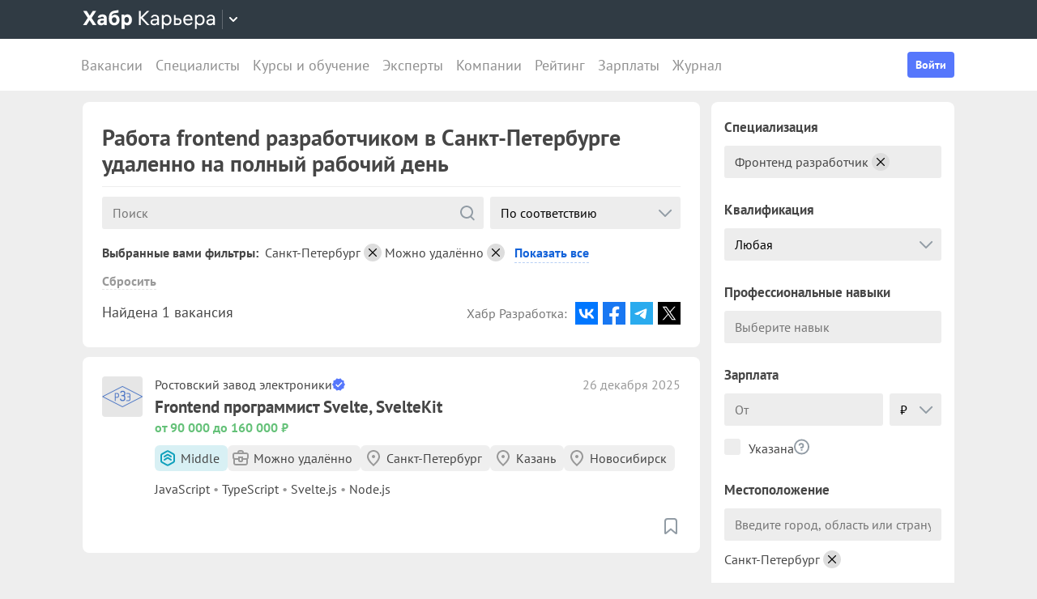

--- FILE ---
content_type: text/html; charset=utf-8
request_url: https://career.habr.com/vacancies/frontend_razrabotchik/sankt-peterburg-175314/remote/full_time
body_size: 20481
content:
<!DOCTYPE html><html lang="ru"><head><meta charset="UTF-8" /><meta content="width=device-width, initial-scale=1" name="viewport" /><title>Frontend разработчик, вакансии и работа frontend разработчиком в Санкт-Петербурге удаленно на полный рабочий день — Хабр Карьера</title>
<meta name="description" content="Поиск работы frontend разработчиком в Санкт-Петербурге удаленно с полной занятостью. На сегодня найдена 1 открытая вакансия frontend разработчика." />
<meta property="og:title" content="Frontend разработчик, вакансии и работа frontend разработчиком в Санкт-Петербурге удаленно на полный рабочий день — Хабр Карьера" />
<meta property="og:description" content="Поиск работы frontend разработчиком в Санкт-Петербурге удаленно с полной занятостью. На сегодня найдена 1 открытая вакансия frontend разработчика." />
<meta property="og:image" content="https://career.habr.com/images/career_share.png" />
<meta name="twitter:title" content="Frontend разработчик, вакансии и работа frontend разработчиком в Санкт-Петербурге удаленно на полный рабочий день — Хабр Карьера" />
<meta name="twitter:description" content="Поиск работы frontend разработчиком в Санкт-Петербурге удаленно с полной занятостью. На сегодня найдена 1 открытая вакансия frontend разработчика." />
<meta name="twitter:image" content="https://career.habr.com/images/career_share.png" />
<meta name="twitter:site" content="@habr_career" />
<meta name="twitter:creator" content="@habr_career" />
<meta name="twitter:card" content="summary" /><script>window.yaContextCb = window.yaContextCb || []</script><script src="https://yandex.ru/ads/system/context.js">async</script><link href="https://career.habr.com/assets/packs/js/_runtime-3bf255708f6a3daaa0f3.js" rel="prefetch" /><link href="https://career.habr.com/assets/packs/js/_vendors~active_admin~adfox_banner~application~company_context_menu~connect_tg_to_account~hh_import_p~2f880aa5-6e784a7afd301f1fc54a.chunk.js" rel="prefetch" /><link href="https://career.habr.com/assets/packs/js/_vendors~active_admin~application~company_context_menu~connect_tg_to_account~hh_import_profile~landin~75a3d38a-da7801b3a1465ba91bec.chunk.js" rel="prefetch" /><link href="https://career.habr.com/assets/packs/js/_application-17bd2ff4303e3891cc4a.chunk.js" rel="prefetch" /><link href="https://career.habr.com/assets/packs/js/_pages/vacancies/vacancy_list-e6d241502795b77bffb3.chunk.js" rel="prefetch" /><style>@font-face { font-family: 'PT Sans'; src: local('PT Sans Italic'), local('PTSans-Italic'), url('/images/fonts/pt-sans/ptsans-italic-webfont.woff2') format('woff2'), url('/images/fonts/pt-sans/ptsans-italic-webfont.woff') format('woff'); unicode-range: U+20-7E,U+A7,U+A9,U+AB,U+B1,U+B7,U+BB,U+2C6,U+401,U+410-44F,U+451,U+2013,U+2014,U+2018-201F,U+2022,U+2032,U+20AC,U+20B4,U+20B8,U+20BD,U+2116,U+2190-2193,U+2248,U+2260; font-weight: normal; font-style: italic; font-display: swap; } @font-face { font-family: 'PT Sans'; src: local('PT Sans'), local('PTSans-Regular'), url('/images/fonts/pt-sans/ptsans-regular-webfont.woff2') format('woff2'), url('/images/fonts/pt-sans/ptsans-regular-webfont.woff') format('woff'); unicode-range: U+20-7E,U+A7,U+A9,U+AB,U+B1,U+B7,U+BB,U+2C6,U+401,U+410-44F,U+451,U+2013,U+2014,U+2018-201F,U+2022,U+2032,U+20AC,U+20B4,U+20B8,U+20BD,U+2116,U+2190-2193,U+2248,U+2260; font-weight: normal; font-style: normal; font-display: swap; } @font-face { font-family: 'PT Sans'; src: local('PT Sans Bold'), local('PTSans-Bold'), url('/images/fonts/pt-sans/ptsans-bold-webfont.woff2') format('woff2'), url('/images/fonts/pt-sans/ptsans-bold-webfont.woff') format('woff'); unicode-range: U+20-7E,U+A7,U+A9,U+AB,U+B1,U+B7,U+BB,U+2C6,U+401,U+410-44F,U+451,U+2013,U+2014,U+2018-201F,U+2022,U+2032,U+20AC,U+20B4,U+20B8,U+20BD,U+2116,U+2190-2193,U+2248,U+2260; font-weight: bold; font-style: normal; font-display: swap; } @font-face { font-family: 'icomoon'; src: url('/images/fonts/icomoon/icomoon.woff') format('woff'), url('/images/fonts/icomoon/icomoon.svg?#icomoon') format('svg'); font-weight: normal; font-style: normal; }</style><link rel="stylesheet" media="screen" href="https://career.habr.com/assets/packs/css/vendors~active_admin~application~company_context_menu~connect_tg_to_account~hh_import_profile~landin~75a3d38a-cc70b02a.chunk.css" />
<link rel="stylesheet" media="screen" href="https://career.habr.com/assets/packs/css/application-f74666ff.chunk.css" />
<link rel="stylesheet" media="screen" href="https://career.habr.com/assets/packs/css/pages/vacancies/vacancy_list-8ed7cdea.chunk.css" /><meta name="csrf-param" content="authenticity_token" />
<meta name="csrf-token" content="YRmSIstTgpATgw4H7kZWRN9+h4wYV3f6DSSOMTTwAOOxBNR7lRAWQ+2iq2/IPQAWkfgxm01gaNOVPISV32lICQ==" /><meta content="https://effect.habr.com/a" name="effect_url" /><meta content="https://stats.habr.com" name="habr_stats_url" /><meta content="telephone=no" name="format-detection" /><script async="" src="https://www.googletagmanager.com/gtag/js?id=G-8ZVM81B7DF"></script><script>window.dataLayer = window.dataLayer || [];

function gtag() {
  dataLayer.push(arguments);
}

gtag('js', new Date());

const options = {
  link_attribution: true,
  optimize_id: 'GTM-WTJMJ2H',
};

if (false) {
  options.userId = 'false';
}

gtag('config', 'G-8ZVM81B7DF', options);

gtag('set', 'user_properties', {
  user_type: 'guest',
});

function removeUtms() {
  if (history.replaceState) {
    var location = window.location;
    var url = location.toString();
    var strippedUrl = getStrippedUrl(url);
    if (strippedUrl === url) {
      return;
    }
    history.replaceState(null, null, strippedUrl);
  }
}

function getStrippedUrl(url) {
  if (url.indexOf('utm_') > url.indexOf('?')) {
    url = url.replace(/([\?\&]utm_(reader|source|medium|campaign|content|term)=[^&#]+)/ig, '');
  }
  if (url.indexOf('&') !== -1 && url.indexOf('?') === -1) {
    url = url.replace('&', '?');
  }
  return url;
}

gtag('event', 'page_view', {
  event_callback: window.removeUtms,
});</script><script>(function(f,b){if(!b.__SV){var e,g,i,h;window.mixpanel=b;b._i=[];b.init=function(e,f,c){function g(a,d){var b=d.split(".");2==b.length&&(a=a[b[0]],d=b[1]);a[d]=function(){a.push([d].concat(Array.prototype.slice.call(arguments,0)))}}var a=b;"undefined"!==typeof c?a=b[c]=[]:c="mixpanel";a.people=a.people||[];a.toString=function(a){var d="mixpanel";"mixpanel"!==c&&(d+="."+c);a||(d+=" (stub)");return d};a.people.toString=function(){return a.toString(1)+".people (stub)"};i="disable time_event track track_pageview track_links track_forms track_with_groups add_group set_group remove_group register register_once alias unregister identify name_tag set_config reset opt_in_tracking opt_out_tracking has_opted_in_tracking has_opted_out_tracking clear_opt_in_out_tracking start_batch_senders people.set people.set_once people.unset people.increment people.append people.union people.track_charge people.clear_charges people.delete_user people.remove".split(" ");
for(h=0;h<i.length;h++)g(a,i[h]);var j="set set_once union unset remove delete".split(" ");a.get_group=function(){function b(c){d[c]=function(){call2_args=arguments;call2=[c].concat(Array.prototype.slice.call(call2_args,0));a.push([e,call2])}}for(var d={},e=["get_group"].concat(Array.prototype.slice.call(arguments,0)),c=0;c<j.length;c++)b(j[c]);return d};b._i.push([e,f,c])};b.__SV=1.2;e=f.createElement("script");e.type="text/javascript";e.async=!0;e.src="undefined"!==typeof MIXPANEL_CUSTOM_LIB_URL?MIXPANEL_CUSTOM_LIB_URL:"file:"===f.location.protocol&&"//cdn.mxpnl.com/libs/mixpanel-2-latest.min.js".match(/^\/\//)?"https://cdn.mxpnl.com/libs/mixpanel-2-latest.min.js":"//cdn.mxpnl.com/libs/mixpanel-2-latest.min.js";g=f.getElementsByTagName("script")[0];g.parentNode.insertBefore(e,g)}})(document,window.mixpanel||[]);

const mixpanelSettings = {
  userId: '',
  options: {
    track_pageview: false,
    persistance: 'localStorage',
    ignore_dnt: true
  }
};
mixpanel.init('e2d341d0f1fa432ebeafb8f954b334b2', mixpanelSettings.options);

if (mixpanelSettings.userId) {
  mixpanel.identify(mixpanelSettings.userId);
}</script><meta content="4480533c5a4f5ebe" name="yandex-verification" /><link href="https://career.habr.com/vacancies/frontend_razrabotchik/sankt-peterburg-175314/remote/full_time" rel="canonical" /><link href="https://career.habr.com/images/career_share.png" rel="image_src" /><link href="/images/favicons/apple-touch-icon-76.png" rel="apple-touch-icon" sizes="76x76" type="image/png" /><link href="/images/favicons/apple-touch-icon-120.png" rel="apple-touch-icon" sizes="120x120" type="image/png" /><link href="/images/favicons/apple-touch-icon-152.png" rel="apple-touch-icon" sizes="152x152" type="image/png" /><link href="/images/favicons/apple-touch-icon-180.png" rel="apple-touch-icon" sizes="180x180" type="image/png" /><link href="/images/favicons/favicon-16.png" rel="icon" sizes="16x16" type="image/png" /><link href="/images/favicons/favicon-32.png" rel="icon" sizes="32x32" type="image/png" /><link href="/images/favicons/mask-icon.png" rel="icon" type="image/png" /><script>window.app = {};window.app.isUserLoggedIn = false;</script></head><body class="seo_landings_show_page" data-responsive=""><div class="page-container"><header class="page-container__header"><div class="tm-panel" data-featured="false"><div class="page-width"><div class="tm-panel__container"><button aria-label="Открыть меню проектов Хабра" class="tm-panel__burger mq-mobile-only" data-overlay-trigger="burger-overlay"><span class="tm-panel__burger-stripes"></span></button><div class="tm-panel__logo-wrapper" data-tm-dropdown-boundary=""><a class="tm-panel__logo" title="Хабр Карьера" rel="nofollow" href="https://career.habr.com/"><svg xmlns="http://www.w3.org/2000/svg" width="164" height="24" viewBox="0 0 164 24" fill="none" id="logo">
  <path d="M16.875 19L11.075 10.225L16.825 1.4H12.6L8.75 7.4L4.94999 1.4H0.574994L6.32499 10.15L0.524994 19H4.79999L8.64999 12.975L12.525 19H16.875Z" fill="white"></path>
  <path d="M24.2607 5.775C20.8857 5.775 18.9607 7.625 18.6107 9.85H22.0107C22.2107 9.175 22.8607 8.6 24.1107 8.6C25.3357 8.6 26.2357 9.225 26.2357 10.425V11.025H23.4107C20.1107 11.025 18.1107 12.55 18.1107 15.2C18.1107 17.8 20.1107 19.3 22.6107 19.3C24.2857 19.3 25.6357 18.65 26.4357 17.6V19H29.8107V10.55C29.8107 7.4 27.5857 5.775 24.2607 5.775ZM23.6107 16.475C22.4857 16.475 21.7607 15.925 21.7607 15.025C21.7607 14.1 22.5607 13.55 23.6857 13.55H26.2357V14.125C26.2357 15.625 25.0107 16.475 23.6107 16.475Z" fill="white"></path>
  <path d="M39.925 6.3C38.125 6.3 36.65 6.95 35.7 8.275C35.95 5.85 36.925 4.65 39.375 4.275L44.3 3.55V0.375L39.025 1.25C33.925 2.1 32.35 5.5 32.35 11.175C32.35 16.275 34.825 19.3 39.2 19.3C43.125 19.3 45.55 16.3 45.55 12.7C45.55 8.825 43.3 6.3 39.925 6.3ZM39.025 16.25C37.125 16.25 36.075 14.725 36.075 12.675C36.075 10.7 37.175 9.275 39.05 9.275C40.875 9.275 41.9 10.75 41.9 12.7C41.9 14.65 40.9 16.25 39.025 16.25Z" fill="white"></path>
  <path d="M55.2855 5.775C53.3855 5.775 52.1605 6.6 51.5105 7.575V6.075H48.0105V23.775H51.6605V17.75C52.3105 18.65 53.5355 19.3 55.1855 19.3C58.3605 19.3 60.8855 16.8 60.8855 12.55C60.8855 8.225 58.3605 5.775 55.2855 5.775ZM54.4105 16.15C52.7105 16.15 51.5855 14.775 51.5855 12.6V12.5C51.5855 10.325 52.7105 8.925 54.4105 8.925C56.1105 8.925 57.2105 10.35 57.2105 12.55C57.2105 14.75 56.1105 16.15 54.4105 16.15Z" fill="white"></path>
  <path d="M82.5357 19L74.0357 9.825L82.3857 1.4H79.5107L71.6857 9.25V1.4H69.4607V19H71.6857V10.6L79.5857 19H82.5357Z" fill="white"></path>
  <path d="M89.266 6.125C86.391 6.125 84.641 7.75 84.241 9.7H86.316C86.666 8.775 87.566 8.025 89.216 8.025C90.841 8.025 92.066 8.9 92.066 10.65V11.5H88.716C85.641 11.5 83.766 12.975 83.766 15.4C83.766 17.8 85.666 19.275 88.116 19.275C89.716 19.275 91.216 18.675 92.166 17.5V19H94.191V10.65C94.191 7.825 92.216 6.125 89.266 6.125ZM88.391 17.4C86.991 17.4 85.941 16.7 85.941 15.375C85.941 14.025 87.116 13.325 88.841 13.325H92.066V14.25C92.066 16.175 90.391 17.4 88.391 17.4Z" fill="white"></path>
  <path d="M104.022 6.125C101.847 6.125 100.522 7.125 99.8973 8.2V6.4H97.8223V23.775H99.9723V17.45C100.572 18.375 101.922 19.275 103.947 19.275C106.847 19.275 109.697 17.15 109.697 12.7C109.697 8.275 106.872 6.125 104.022 6.125ZM103.747 17.325C101.422 17.325 99.8973 15.55 99.8973 12.75V12.65C99.8973 9.85 101.422 8.075 103.747 8.075C105.997 8.075 107.497 9.95 107.497 12.7C107.497 15.45 105.997 17.325 103.747 17.325Z" fill="white"></path>
  <path d="M117.665 10.475H114.84V6.4H112.69V19H117.64C120.34 19 122.09 17.15 122.09 14.7C122.09 12.25 120.34 10.475 117.665 10.475ZM117.39 17.1H114.84V12.375H117.39C119.04 12.375 119.94 13.35 119.94 14.7C119.94 16.05 119.04 17.1 117.39 17.1Z" fill="white"></path>
  <path d="M135.646 13.35V12.25C135.646 8.5 133.496 6.125 130.146 6.125C126.696 6.125 124.221 8.625 124.221 12.7C124.221 16.75 126.671 19.275 130.321 19.275C133.596 19.275 135.171 17.225 135.496 15.75H133.321C133.096 16.4 132.096 17.35 130.346 17.35C128.021 17.35 126.471 15.65 126.471 13.4V13.35H135.646ZM130.096 8.05C132.121 8.05 133.371 9.35 133.471 11.525H126.496C126.671 9.45 127.996 8.05 130.096 8.05Z" fill="white"></path>
  <path d="M144.843 6.125C142.668 6.125 141.343 7.125 140.718 8.2V6.4H138.643V23.775H140.793V17.45C141.393 18.375 142.743 19.275 144.768 19.275C147.668 19.275 150.518 17.15 150.518 12.7C150.518 8.275 147.693 6.125 144.843 6.125ZM144.568 17.325C142.243 17.325 140.718 15.55 140.718 12.75V12.65C140.718 9.85 142.243 8.075 144.568 8.075C146.818 8.075 148.318 9.95 148.318 12.7C148.318 15.45 146.818 17.325 144.568 17.325Z" fill="white"></path>
  <path d="M158.236 6.125C155.361 6.125 153.611 7.75 153.211 9.7H155.286C155.636 8.775 156.536 8.025 158.186 8.025C159.811 8.025 161.036 8.9 161.036 10.65V11.5H157.686C154.611 11.5 152.736 12.975 152.736 15.4C152.736 17.8 154.636 19.275 157.086 19.275C158.686 19.275 160.186 18.675 161.136 17.5V19H163.161V10.65C163.161 7.825 161.186 6.125 158.236 6.125ZM157.361 17.4C155.961 17.4 154.911 16.7 154.911 15.375C154.911 14.025 156.086 13.325 157.811 13.325H161.036V14.25C161.036 16.175 159.361 17.4 157.361 17.4Z" fill="white"></path>
</svg>
</a><button class="tm-panel__projects-dropdown mq-not-mobile" data-tm-dropdown-control=""><svg xmlns="http://www.w3.org/2000/svg" width="10" height="6" viewBox="0 0 10 6" fill="none">
  <path fill-rule="evenodd" clip-rule="evenodd" d="M5.70711 5.70711C5.31658 6.09763 4.68342 6.09763 4.29289 5.70711L0.292892 1.70711C-0.097632 1.31658 -0.0976319 0.683417 0.292892 0.292893C0.683417 -0.0976308 1.31658 -0.0976308 1.70711 0.292893L5 3.58579L8.29289 0.292894C8.68342 -0.0976301 9.31658 -0.0976301 9.70711 0.292894C10.0976 0.683418 10.0976 1.31658 9.70711 1.70711L5.70711 5.70711Z"></path>
</svg>
</button><div class="tm-panel__dropdown hidden" data-tm-dropdown=""><div class="tm-panel__dropdown-heading">Все сервисы Хабра</div><a class="tm-panel__service" rel="nofollow" href="https://habr.com/?utm_source=habr_career&amp;utm_medium=habr_top_panel"><div class="tm-panel__service-title"><svg xmlns="http://www.w3.org/2000/svg" width="52" height="22" viewBox="0 0 52 22" fill="none">
  <path d="M13.86 17.0001L8.514 9.23405L13.816 1.51205H11.528L7.26 7.76005L2.97 1.51205H0.659997L5.984 9.19005L0.615997 17.0001H2.926L7.194 10.6861L11.528 17.0001H13.86Z" fill="#333333"></path>
  <path d="M20.181 5.67005C17.651 5.67005 16.111 7.10005 15.759 8.81605H17.585C17.893 8.00205 18.685 7.34205 20.137 7.34205C21.567 7.34205 22.645 8.11205 22.645 9.65205V10.4001H19.697C16.991 10.4001 15.341 11.6981 15.341 13.8321C15.341 15.9441 17.013 17.2421 19.169 17.2421C20.577 17.2421 21.897 16.7141 22.733 15.6801V17.0001H24.515V9.65205C24.515 7.16605 22.777 5.67005 20.181 5.67005ZM19.411 15.5921C18.179 15.5921 17.255 14.9761 17.255 13.8101C17.255 12.6221 18.289 12.0061 19.807 12.0061H22.645V12.8201C22.645 14.5141 21.171 15.5921 19.411 15.5921Z" fill="#333333"></path>
  <path d="M32.9685 5.91205C31.2965 5.91205 29.9545 6.55005 29.1185 7.78205C29.3825 5.27405 30.3945 3.88805 32.9025 3.42605L36.9505 2.67805V0.852051L32.5065 1.75405C28.7665 2.52405 27.2045 4.96605 27.2045 10.5101C27.2045 14.8001 29.4045 17.2421 32.7925 17.2421C36.0265 17.2421 38.0505 14.7121 38.0505 11.5441C38.0505 7.91405 35.8285 5.91205 32.9685 5.91205ZM32.7045 15.5261C30.6145 15.5261 29.2065 13.9641 29.2065 11.4561C29.2065 8.97005 30.7685 7.60605 32.7265 7.60605C34.7725 7.60605 36.1145 9.23405 36.1145 11.5441C36.1145 13.8541 34.7945 15.5261 32.7045 15.5261Z" fill="#333333"></path>
  <path d="M46.1431 5.67005C44.2291 5.67005 43.0631 6.55005 42.5131 7.49605V5.91205H40.6871V21.2021H42.5791V15.6361C43.1071 16.4501 44.2951 17.2421 46.0771 17.2421C48.6291 17.2421 51.1371 15.3721 51.1371 11.4561C51.1371 7.56205 48.6511 5.67005 46.1431 5.67005ZM45.9011 15.5261C43.8551 15.5261 42.5131 13.9641 42.5131 11.5001V11.4121C42.5131 8.94805 43.8551 7.38605 45.9011 7.38605C47.8811 7.38605 49.2011 9.03605 49.2011 11.4561C49.2011 13.8761 47.8811 15.5261 45.9011 15.5261Z" fill="#333333"></path>
</svg>
</div><p class="tm-panel__service-description">Сообщество IT-специалистов</p></a><a class="tm-panel__service" rel="nofollow" href="https://qna.habr.com/?utm_source=habr_career&amp;utm_medium=habr_top_panel"><div class="tm-panel__service-title"><svg xmlns="http://www.w3.org/2000/svg" width="46" height="18" viewBox="0 0 46 18" fill="none">
  <path d="M14.4 8.25602C14.4 3.65802 11.606 0.27002 7.27201 0.27002C2.93801 0.27002 0.144012 3.65802 0.144012 8.25602C0.144012 12.854 2.93801 16.242 7.27201 16.242C8.41601 16.242 9.45001 16.022 10.352 15.604L11.518 17.342H13.696L11.848 14.614C13.476 13.184 14.4 10.918 14.4 8.25602ZM7.27201 14.416C4.10401 14.416 2.14601 11.864 2.14601 8.25602C2.14601 4.64802 4.10401 2.09602 7.27201 2.09602C10.44 2.09602 12.398 4.64802 12.398 8.25602C12.398 10.236 11.826 11.908 10.77 12.986L9.64801 11.314H7.47001L9.29601 14.02C8.70201 14.284 8.02001 14.416 7.27201 14.416Z" fill="#333333"></path>
  <path d="M30.965 16L27.973 12.766L30.921 9.11402H28.699L26.829 11.534L23.331 7.77202C25.377 6.80402 26.455 5.59402 26.455 3.85602C26.455 1.78802 24.871 0.27002 22.583 0.27002C20.207 0.27002 18.535 1.89802 18.535 3.87802C18.535 5.19802 19.305 6.12202 20.163 7.00202L20.427 7.26602C17.985 8.25602 16.753 9.73002 16.753 11.732C16.753 14.196 18.667 16.242 21.835 16.242C23.749 16.242 25.311 15.494 26.565 14.24L26.763 14.042L28.567 16H30.965ZM22.539 1.92002C23.705 1.92002 24.629 2.62402 24.629 3.83402C24.629 5.00002 23.793 5.90202 22.187 6.62802L21.571 6.01202C21.109 5.55002 20.405 4.82402 20.405 3.81202C20.405 2.66802 21.329 1.92002 22.539 1.92002ZM21.945 14.504C19.877 14.504 18.755 13.316 18.755 11.666C18.755 10.258 19.591 9.20202 21.593 8.43202L25.641 12.832L25.509 12.964C24.541 13.976 23.309 14.504 21.945 14.504Z" fill="#333333"></path>
  <path d="M43.5619 16H45.6739L39.8219 0.512019H37.7979L31.9459 16H34.0579L35.5539 11.908H42.0439L43.5619 16ZM38.7879 2.97602L41.3839 10.104H36.2139L38.7879 2.97602Z" fill="#333333"></path>
</svg>
</div><p class="tm-panel__service-description">Ответы на любые вопросы об IT</p></a><a class="tm-panel__service" rel="nofollow" href="https://career.habr.com/"><div class="tm-panel__service-title"><svg xmlns="http://www.w3.org/2000/svg" width="84" height="21" viewBox="0 0 84 21" fill="none">
  <path d="M12.442 16L4.96201 7.92596L12.31 0.511963H9.78001L2.894 7.41996V0.511963H0.936005V16H2.894V8.60796L9.84601 16H12.442Z" fill="#333333"></path>
  <path d="M18.3646 4.66996C15.8346 4.66996 14.2946 6.09996 13.9426 7.81596H15.7686C16.0766 7.00196 16.8686 6.34196 18.3206 6.34196C19.7506 6.34196 20.8286 7.11196 20.8286 8.65196V9.39996H17.8806C15.1746 9.39996 13.5246 10.698 13.5246 12.832C13.5246 14.944 15.1966 16.242 17.3526 16.242C18.7606 16.242 20.0806 15.714 20.9166 14.68V16H22.6986V8.65196C22.6986 6.16596 20.9606 4.66996 18.3646 4.66996ZM17.5946 14.592C16.3626 14.592 15.4386 13.976 15.4386 12.81C15.4386 11.622 16.4726 11.006 17.9906 11.006H20.8286V11.82C20.8286 13.514 19.3546 14.592 17.5946 14.592Z" fill="#333333"></path>
  <path d="M31.3501 4.66996C29.4361 4.66996 28.2701 5.54996 27.7201 6.49596V4.91196H25.8941V20.202H27.7861V14.636C28.3141 15.45 29.5021 16.242 31.2841 16.242C33.8361 16.242 36.3441 14.372 36.3441 10.456C36.3441 6.56196 33.8581 4.66996 31.3501 4.66996ZM31.1081 14.526C29.0621 14.526 27.7201 12.964 27.7201 10.5V10.412C27.7201 7.94796 29.0621 6.38596 31.1081 6.38596C33.0881 6.38596 34.4081 8.03596 34.4081 10.456C34.4081 12.876 33.0881 14.526 31.1081 14.526Z" fill="#333333"></path>
  <path d="M43.3561 8.49796H40.8701V4.91196H38.9781V16H43.3341C45.7101 16 47.2501 14.372 47.2501 12.216C47.2501 10.06 45.7101 8.49796 43.3561 8.49796ZM43.1141 14.328H40.8701V10.17H43.1141C44.5661 10.17 45.3581 11.028 45.3581 12.216C45.3581 13.404 44.5661 14.328 43.1141 14.328Z" fill="#333333"></path>
  <path d="M59.1788 11.028V10.06C59.1788 6.75996 57.2868 4.66996 54.3388 4.66996C51.3028 4.66996 49.1248 6.86996 49.1248 10.456C49.1248 14.02 51.2808 16.242 54.4928 16.242C57.3748 16.242 58.7608 14.438 59.0468 13.14H57.1328C56.9348 13.712 56.0548 14.548 54.5148 14.548C52.4688 14.548 51.1048 13.052 51.1048 11.072V11.028H59.1788ZM54.2948 6.36396C56.0768 6.36396 57.1768 7.50796 57.2648 9.42196H51.1268C51.2808 7.59596 52.4468 6.36396 54.2948 6.36396Z" fill="#333333"></path>
  <path d="M67.272 4.66996C65.358 4.66996 64.192 5.54996 63.642 6.49596V4.91196H61.816V20.202H63.708V14.636C64.236 15.45 65.424 16.242 67.206 16.242C69.758 16.242 72.266 14.372 72.266 10.456C72.266 6.56196 69.78 4.66996 67.272 4.66996ZM67.03 14.526C64.984 14.526 63.642 12.964 63.642 10.5V10.412C63.642 7.94796 64.984 6.38596 67.03 6.38596C69.01 6.38596 70.33 8.03596 70.33 10.456C70.33 12.876 69.01 14.526 67.03 14.526Z" fill="#333333"></path>
  <path d="M79.058 4.66996C76.528 4.66996 74.988 6.09996 74.636 7.81596H76.462C76.77 7.00196 77.562 6.34196 79.014 6.34196C80.444 6.34196 81.522 7.11196 81.522 8.65196V9.39996H78.574C75.868 9.39996 74.218 10.698 74.218 12.832C74.218 14.944 75.89 16.242 78.046 16.242C79.454 16.242 80.774 15.714 81.61 14.68V16H83.392V8.65196C83.392 6.16596 81.654 4.66996 79.058 4.66996ZM78.288 14.592C77.056 14.592 76.132 13.976 76.132 12.81C76.132 11.622 77.166 11.006 78.684 11.006H81.522V11.82C81.522 13.514 80.048 14.592 78.288 14.592Z" fill="#333333"></path>
</svg>
</div><p class="tm-panel__service-description">Профессиональное развитие в IT</p></a><a class="tm-panel__service" rel="nofollow" href="https://career.habr.com/education/?utm_source=habr_career&amp;utm_medium=habr_top_panel"><div class="tm-panel__service-title"><svg xmlns="http://www.w3.org/2000/svg" width="61" height="20" viewBox="0 0 61 20" fill="none">
  <path d="M4.0245 7.41401L11.5045 15.488H8.9085L1.9565 8.09601V15.488H-0.00149985V5.36442e-06H1.9565V6.90801L8.8425 5.36442e-06H11.3725L4.0245 7.41401ZM16.6731 13.046L19.9951 4.40001H22.0411L15.9691 19.69H13.9231L15.6611 15.356L11.2831 4.40001H13.3291L16.6731 13.046ZM29.4673 4.15801C31.9753 4.15801 34.4613 6.05001 34.4613 9.94401C34.4613 13.86 31.9533 15.73 29.4013 15.73C27.6193 15.73 26.4313 14.938 25.9033 14.124V19.69H24.0113V4.40001H25.8373V5.98401C26.3873 5.03801 27.5533 4.15801 29.4673 4.15801ZM29.2253 14.014C31.2053 14.014 32.5253 12.364 32.5253 9.94401C32.5253 7.52401 31.2053 5.87401 29.2253 5.87401C27.1793 5.87401 25.8373 7.43601 25.8373 9.90001V9.98801C25.8373 12.452 27.1793 14.014 29.2253 14.014ZM41.6933 14.014C43.5413 14.014 44.2893 12.848 44.5313 11.902H46.4233C46.1813 13.882 44.4213 15.73 41.6713 15.73C38.5253 15.73 36.4353 13.332 36.4353 9.94401C36.4353 6.62201 38.4813 4.15801 41.6713 4.15801C44.6193 4.15801 46.1373 6.18201 46.4233 7.94201H44.5313C44.2453 7.01801 43.4313 5.87401 41.6713 5.87401C39.6473 5.87401 38.3713 7.54601 38.3713 9.94401C38.3713 12.364 39.6913 14.014 41.6933 14.014ZM50.8467 7.98601H53.3327C55.6867 7.98601 57.2267 9.54801 57.2267 11.704C57.2267 13.86 55.6867 15.488 53.3107 15.488H48.9547V4.40001H50.8467V7.98601ZM58.8327 15.488V4.40001H60.7247V15.488H58.8327ZM50.8467 13.816H53.0907C54.5427 13.816 55.3347 12.892 55.3347 11.704C55.3347 10.516 54.5427 9.65801 53.0907 9.65801H50.8467V13.816Z" fill="#333333"></path>
</svg>
</div><p class="tm-panel__service-description">Обучение для смены профессии, роста в карьере и саморазвития</p></a></div></div><div data-feature=""></div><div class="tm-panel__visitor"><div data-megaposts=""></div><div class="tm-panel__user-auth mq-mobile-only"><div class="user-auth-menu user-auth-menu--appearance-mobile"><button class="button-comp button-comp--appearance-primary button-comp--size-m" data-header-dropdown-toggle="user-auth-menu-mobile">Войти</button><div class="user-auth-menu__popup" data-header-dropdown="user-auth-menu-mobile"><a class="button-comp button-comp--appearance-primary button-comp--size-l user-auth-menu__sign_in js-data-sign-in-btn" rel="nofollow" data-sign-in="header" href="https://career.habr.com/users/auth/tmid">Войти через Хабр Аккаунт</a><a class="button-comp button-comp--appearance-secondary button-comp--size-l user-auth-menu__sign_up js-data-sign-up-btn" rel="nofollow" data-sign-up="header" href="https://career.habr.com/users/auth/tmid/register">Зарегистрироваться</a></div></div></div></div></div></div></div><div class="header"><div class="header__inner"><div class="header__right mq-not-mobile"><div class="user-auth-menu user-auth-menu--appearance-desktop"><button class="button-comp button-comp--appearance-primary button-comp--size-m" data-header-dropdown-toggle="user-auth-menu-desktop">Войти</button><div class="user-auth-menu__popup" data-header-dropdown="user-auth-menu-desktop"><a class="button-comp button-comp--appearance-primary button-comp--size-l user-auth-menu__sign_in js-data-sign-in-btn" rel="nofollow" data-sign-in="header" href="https://career.habr.com/users/auth/tmid">Войти через Хабр Аккаунт</a><a class="button-comp button-comp--appearance-secondary button-comp--size-l user-auth-menu__sign_up js-data-sign-up-btn" rel="nofollow" data-sign-up="header" href="https://career.habr.com/users/auth/tmid/register">Зарегистрироваться</a></div></div></div><div class="header__top-menu-wrapper"><div class="header__top_main_menu" data-scroll-to-active-link=""><a href="https://career.habr.com/vacancies">Вакансии</a><a href="https://career.habr.com/resumes">Специалисты</a><a href="/education">Курсы и обучение</a><a href="https://career.habr.com/experts">Эксперты</a><a href="https://career.habr.com/companies">Компании</a><a href="https://career.habr.com/companies/ratings">Рейтинг</a><a href="https://career.habr.com/salaries">Зарплаты</a><a href="https://career.habr.com/journal">Журнал</a></div></div></div></div></header><div class="page-container__main"><div class="page-width page-width--responsive"><div class="content-wrapper"><div class="content-wrapper__main content-wrapper__main--left"><div data-vacancy-list=""><div class="section-group section-group--gap-medium"><div class="section-box"><div class="basic-section basic-section--appearance-heading"><div class="page-title page-title--justifyContent-space-between page-title--appearance-"><h1 class="page-title__title">Работа frontend разработчиком в Санкт-Петербурге удаленно на полный рабочий день</h1></div></div></div><div class="section-group section-group--gap-medium"><div class="section-box"><div class="basic-section"><div class="vacancy-card"><a aria-label="Frontend программист Svelte, SvelteKit" class="vacancy-card__backdrop-link" href="/vacancies/1000164193"></a><div class="vacancy-card__inner"><div class="vacancy-card__date"><time class="basic-date" datetime="2025-12-26T11:14:30+03:00">26 декабря 2025</time></div><a class="vacancy-card__icon-link" href="/vacancies/1000164193"><img class="vacancy-card__icon" src="https://habrastorage.org/getpro/moikrug/uploads/company/100/009/537/3/logo/medium_823ab212f3897cf232736f83a14e7e5a.png" /></a><div class="vacancy-card__info"><div class="vacancy-card__company"><a class="link-comp link-comp--appearance-dark" href="/companies/rosze">Ростовский завод электроники</a><div class="company-icons"><span class="tooltip" data-tippy="{&quot;content&quot;:&quot;Компания сообщила, что находится в реестре аккредитованных IT-организаций Минцифры&quot;,&quot;theme&quot;:&quot;grey&quot;,&quot;arrow&quot;:false,&quot;placement&quot;:&quot;top&quot;,&quot;duration&quot;:[100,150],&quot;maxWidth&quot;:304,&quot;interactive&quot;:null,&quot;allowHTML&quot;:true}"><span class="company-icons__icon"><svg class="svg-icon svg-icon--icon-accredited svg-icon--color-light-blue" style="--svg-icon--size: 16"><use xlink:href="/images/icons-35.svg#accredited"></use></svg></span></span></div></div><div class="vacancy-card__title"><a class="vacancy-card__title-link" href="/vacancies/1000164193">Frontend программист Svelte, SvelteKit</a></div><div class="vacancy-card__salary"><div class="basic-salary">от 90 000 до 160 000 ₽</div></div><div class="vacancy-card__meta"><div class="vacancy-meta"><div class="basic-chip basic-chip--color-turquoise basic-chip basic-chip--color-turquoise"><div class="chip-with-icon__icon chip-with-icon__icon--color-turquoise"><svg class="svg-icon svg-icon--icon-grade" style="--svg-icon--size: 24"><use xlink:href="/images/icons-35.svg#grade"></use></svg></div><div class="chip-with-icon__text">Middle</div></div><div class="basic-chip basic-chip--color-font-gray basic-chip basic-chip--color-font-gray"><div class="chip-with-icon__icon chip-with-icon__icon--color-font-gray"><svg class="svg-icon svg-icon--icon-format" style="--svg-icon--size: 24"><use xlink:href="/images/icons-35.svg#format"></use></svg></div><div class="chip-with-icon__text">Можно удалённо</div></div><div class="basic-chip basic-chip--color-font-gray basic-chip basic-chip--color-font-gray"><div class="chip-with-icon__icon chip-with-icon__icon--color-font-gray"><svg class="svg-icon svg-icon--icon-placemark" style="--svg-icon--size: 24"><use xlink:href="/images/icons-35.svg#placemark"></use></svg></div><div class="chip-with-icon__text">Санкт-Петербург</div></div><div class="basic-chip basic-chip--color-font-gray basic-chip basic-chip--color-font-gray"><div class="chip-with-icon__icon chip-with-icon__icon--color-font-gray"><svg class="svg-icon svg-icon--icon-placemark" style="--svg-icon--size: 24"><use xlink:href="/images/icons-35.svg#placemark"></use></svg></div><div class="chip-with-icon__text">Казань</div></div><div class="basic-chip basic-chip--color-font-gray basic-chip basic-chip--color-font-gray"><div class="chip-with-icon__icon chip-with-icon__icon--color-font-gray"><svg class="svg-icon svg-icon--icon-placemark" style="--svg-icon--size: 24"><use xlink:href="/images/icons-35.svg#placemark"></use></svg></div><div class="chip-with-icon__text">Новосибирск</div></div></div></div><div class="vacancy-card__skills"><span class="preserve-line"><a class="link-comp link-comp--appearance-dark" href="/vacancies/programmist_javascript">JavaScript</a></span><span class="inline-separator"> &bull; </span><span class="preserve-line"><a class="link-comp link-comp--appearance-dark" href="/vacancies/skills/typescript">TypeScript</a></span><span class="inline-separator"> &bull; </span><span class="preserve-line"><a class="link-comp link-comp--appearance-dark" href="/vacancies/skills/sveltejs">Svelte.js</a></span><span class="inline-separator"> &bull; </span><span class="preserve-line"><a class="link-comp link-comp--appearance-dark" href="/vacancies/skills/node-js">Node.js</a></span></div></div><div class="vacancy-card__footer"><div class="vacancy-card__reactions"><div class="reactions-panel"><div class="reactions-panel__reactions"></div></div></div><div class="vacancy-card__actions"><button class="vacancy-favorite-btn" data-active="" data-active-title="Удалить из избранного" data-inactive-title="Добавить в избранное" data-vacancy-favorite-for="1000164193" title="Добавить в избранное" type="button"><svg xmlns="http://www.w3.org/2000/svg" id="favorite" width="24" height="24" viewBox="0 0 24 24"><path d="M12.6402 16.2318L12 15.6983L11.3598 16.2318L5.76822 20.8914C5.68405 20.9616 5.57795 21 5.46837 21C5.2097 21 5 20.7903 5 20.5316V6C5 4.34315 6.34315 3 8 3H16C17.6569 3 19 4.34315 19 6V20.5316C19 20.7903 18.7903 21 18.5316 21C18.4221 21 18.316 20.9616 18.2318 20.8914L12.6402 16.2318Z" stroke="#929CA5" stroke-width="2"></path></svg>
</button></div></div></div></div></div></div><div id="paginator"></div></div></div></div></div><aside class="content-wrapper__sidebar content-wrapper__sidebar--right" data-sidebar=""><div data-vacancy-list-sidebar=""></div><div class="mq-not-mobile"><section class="page-section"><div class="section-box"><div class="basic-section"><div class="block-best-companies"><div class="head"><div class="title">Вакансии компаний</div></div><div class="body"><div class="companies"><div class="company"><a class="logo" style="background-image: url(&#39;https://habrastorage.org/getpro/moikrug/uploads/company/100/007/328/7/logo/medium_bf1f932474521041a7dbe9cfbcc65796.png&#39;);" href="/companies/holdingt1/vacancies"></a><div class="info"><a class="title" href="/companies/holdingt1/vacancies">ИТ-Холдинг Т1</a><div class="vacancies_count">Вакансии: <b>56</b></div></div></div><div class="company"><a class="logo" style="background-image: url(&#39;https://habrastorage.org/getpro/moikrug/uploads/company/830/016/812/logo/medium_964319a47c193ccd86528d1bac1503ec.png&#39;);" href="/companies/lanit/vacancies"></a><div class="info"><a class="title" href="/companies/lanit/vacancies">ЛАНИТ</a><div class="vacancies_count">Вакансии: <b>40</b></div></div></div><div class="company"><a class="logo" style="background-image: url(&#39;https://habrastorage.org/getpro/moikrug/uploads/company/355/898/672/logo/medium_2264131b76090b2efb7d0cc37a346fe1.png&#39;);" href="/companies/mts/vacancies"></a><div class="info"><a class="title" href="/companies/mts/vacancies">МТС Web Services</a><div class="vacancies_count">Вакансии: <b>25</b></div></div></div><div class="company"><a class="logo" style="background-image: url(&#39;https://habrastorage.org/getpro/moikrug/uploads/company/100/004/679/1/logo/medium_f03edc1d25e161762a58ec15be487513.png&#39;);" href="/companies/wb/vacancies"></a><div class="info"><a class="title" href="/companies/wb/vacancies">Wildberries &amp; Russ</a><div class="vacancies_count">Вакансии: <b>16</b></div></div></div><div class="company"><a class="logo" style="background-image: url(&#39;https://habrastorage.org/getpro/moikrug/uploads/company/100/004/770/4/logo/medium_6d05479a9e2f4fc34b229cfd2936b50a.png&#39;);" href="/companies/ibs/vacancies"></a><div class="info"><a class="title" href="/companies/ibs/vacancies">IBS</a><div class="vacancies_count">Вакансии: <b>15</b></div></div></div></div><div class="show_all"><a href="/companies">Все компании</a></div></div></div></div></div></section><section class="page-section"><div class="section-box"><div class="basic-section"><div class="block-journal"><div class="head"><div class="title">Журнал</div></div><div class="body"><div class="posts"><div class="post"><div class="tag"><a href="/journal/education">Образование</a></div><a target="_blank" class="title" href="https://habr.com/ru/companies/habr_career/articles/985148/">Какие навыки нужны специалисту по кибербезопасности в 2026 году</a><div class="meta">14 января</div></div><div class="post"><div class="tag"><a href="/journal/education">Образование</a></div><a target="_blank" class="title" href="https://habr.com/ru/companies/habr_career/articles/981588/">Востребованные профессии 2026 и где на них учиться</a><div class="meta">29 декабря 2025</div></div><div class="post"><div class="tag"><a href="/journal/news">Новости сервиса</a></div><a target="_blank" class="title" href="https://habr.com/ru/companies/habr_career/articles/981488/">Как прошел 2025 год на Хабр Карьере</a><div class="meta">29 декабря 2025</div></div><div class="post"><div class="tag"><a href="/journal/education">Образование</a></div><a target="_blank" class="title" href="https://habr.com/ru/companies/habr_career/articles/979270/">DevOps в 2026 году и путь инженера к платформенной роли</a><div class="meta">22 декабря 2025</div></div></div><div class="show_all"><a href="/journal">Все статьи</a></div></div></div></div></div></section></div></aside></div></div><footer class="footer"><div class="page-width"><div class="footer__links"><div class="footer__section"><p class="footer__section-title">Хабр Карьера</p><ul class="footer__list"><li class="footer__list-item"><a href="https://career.habr.com/info/employee">О сервисе</a></li><li class="footer__list-item"><a href="https://career.habr.com/info/employer">Услуги и цены</a></li><li class="footer__list-item"><a href="/journal">Журнал</a></li><li class="footer__list-item"><a href="https://career.habr.com/catalog/vacancies">Каталог вакансий</a></li><li class="footer__list-item"><a href="https://career.habr.com/catalog/courses">Каталог курсов</a></li><li class="footer__list-item"><a href="/sitemap">Карта сайта</a></li><li class="footer__list-item"><a href="https://career.habr.com/info/contacts">Контакты</a></li></ul></div><div class="footer__section"><p class="footer__section-title">Образование</p><ul class="footer__list"><li class="footer__list-item"><a href="/education_centers/otzyvy">Отзывы об онлайн-школах</a></li><li class="footer__list-item"><a href="/education_centers/rating">Рейтинг школ</a></li><li class="footer__list-item"><a href="/education/promocodes">Промокоды и скидки</a></li></ul></div><div class="footer__section"><p class="footer__section-title">Помощь</p><ul class="footer__list"><li class="footer__list-item"><a href="https://career.habr.com/info/help_user">Для соискателя</a></li><li class="footer__list-item"><a href="https://career.habr.com/info/help_hr">Для работодателя</a></li><li class="footer__list-item"><a href="https://career.habr.com/info/api">API сервиса</a></li><li class="footer__list-item"><a href="https://career.habr.com/feedback">Служба поддержки</a></li></ul></div><div class="footer__section footer__section--before-social"><p class="footer__section-title">Документы</p><ul class="footer__list"><li class="footer__list-item"><a href="https://career.habr.com/info/legal/agreement">Соглашение с пользователем</a></li><li class="footer__list-item"><a href="https://career.habr.com/info/legal/tos">Правила оказания услуг</a></li><li class="footer__list-item"><a target="blank" href="/info/price">Прайс-лист</a></li></ul></div><div class="footer__section footer__section--social"><p class="footer__section-title">Следите за нами в соцсетях</p><div class="footer__social"><a class="footer__social-link footer__social-link--appearance-twitter" href="https://twitter.com/habr_career" rel="nofollow noopener noreferrer" title="Мы в Twitter"><svg class="svg-icon svg-icon--icon-twitter" style="--svg-icon--size: 24"><use xlink:href="/images/social-v5.svg#twitter"></use></svg></a><a class="footer__social-link footer__social-link--appearance-facebook" href="https://www.facebook.com/career.habr" rel="nofollow noopener noreferrer" title="Мы в Facebook"><svg class="svg-icon svg-icon--icon-facebook" style="--svg-icon--size: 24"><use xlink:href="/images/social-v5.svg#facebook"></use></svg></a><a class="footer__social-link footer__social-link--appearance-vk" href="https://vk.com/habr_career" rel="nofollow noopener noreferrer" title="Мы во Вконтакте"><svg class="svg-icon svg-icon--icon-vk" style="--svg-icon--size: 24"><use xlink:href="/images/social-v5.svg#vk"></use></svg></a><a class="footer__social-link footer__social-link--appearance-instagram" href="https://www.instagram.com/habr_career/" rel="nofollow noopener noreferrer" title="Мы в Instagram"><svg class="svg-icon svg-icon--icon-instagram" style="--svg-icon--size: 24"><use xlink:href="/images/social-v5.svg#instagram"></use></svg></a><a class="footer__social-link footer__social-link--appearance-telegram" href="https://telegram.me/habr_career" rel="nofollow noopener noreferrer" title="Мы в Telegram"><svg class="svg-icon svg-icon--icon-telegram" style="--svg-icon--size: 24"><use xlink:href="/images/social-v5.svg#telegram"></use></svg></a><a class="footer__social-link footer__social-link--appearance-telegram-bot" href="https://t.me/habrcareer_bot" rel="nofollow noopener noreferrer" title="Наш телеграм-бот"><svg class="svg-icon svg-icon--icon-telegram-bot" style="--svg-icon--size: 24"><use xlink:href="/images/social-v5.svg#telegram-bot"></use></svg></a></div></div></div><div class="footer__meta"><div class="footer__statistics">Сейчас на сайте <a href="/vacancies">1026</a> вакансий и <a href="/resumes">734090</a> резюме, в среднем 27 откликов на вакансию</div><div class="footer__copyright"><a class="simple" href="https://company.habr.com/">&copy;&nbsp;Habr</a></div></div></div></footer></div></div><div data-dropdowns=""></div><div data-overlays=""><div class="overlay" data-overlay="burger-overlay"><div class="overlay__wrapper overlay__wrapper--transition-slide-from-left" data-overlay-wrapper=""><div class="burger-overlay"><div class="burger-overlay__section"><a class="burger-overlay__action" href="https://career.habr.com/info/employee">О сервисе</a><a class="burger-overlay__action" href="https://career.habr.com/info/employer">Услуги и цены</a></div><div class="burger-overlay__section"><div class="burger-overlay__heading">Помощь</div><a class="burger-overlay__action" href="https://career.habr.com/info/help_user">Для соискателя</a><a class="burger-overlay__action" href="https://career.habr.com/info/help_hr">Для работодателя</a><a class="burger-overlay__action" href="https://career.habr.com/info/api">API сервиса</a><a class="burger-overlay__action" href="https://career.habr.com/feedback">Служба поддержки</a></div><div class="burger-overlay__section"><div class="burger-overlay__heading">Все сервисы Хабра</div><a class="burger-overlay__action" href="https://habr.com/?utm_source=habr_career&amp;utm_medium=habr_top_panel">Хабр</a><a class="burger-overlay__action" href="https://qna.habr.com/?utm_source=habr_career&amp;utm_medium=habr_top_panel">Q&amp;A</a><a class="burger-overlay__action" href="https://career.habr.com">Карьера</a><a class="burger-overlay__action" href="https://career.habr.com/education/?utm_source=habr_career&amp;utm_medium=habr_top_panel">Курсы</a></div></div></div></div></div><div data-popups=""></div><script type="application/json" data-ssr-state="true">{"isGuest":true,"type":"all","tabs":null,"subscriptions":[],"search":{"query":"","order":"relevance","filters":{"qualification":null,"salary":null,"divisions":[],"skills":[],"locations":["c_679"],"company":null,"hasSalary":null,"remoteWork":1,"employment":"full_time","currency":"RUR","s":[3]},"suggestedFilters":null,"savedFilters":[],"groups":[{"id":1,"title":"Разработка","translation":"Software Development","social_links":{"vkHref":"https://vk.com/habr.develop","facebookHref":"https://www.facebook.com/habr.dev/","telegramHref":"https://t.me/habr_dev","twitterHref":"https://twitter.com/habr_dev"},"children":[{"id":2,"parent_id":1,"title":"Бэкенд разработчик","translation":"Backend Developer","hidden":false},{"id":3,"parent_id":1,"title":"Фронтенд разработчик","translation":"Frontend Developer","hidden":false},{"id":4,"parent_id":1,"title":"Фулстек разработчик","translation":"Fullstack Developer","hidden":false},{"id":82,"parent_id":1,"title":"Веб-разработчик","translation":"Web Developer","hidden":false},{"id":72,"parent_id":1,"title":"Разработчик приложений","translation":"Application Developer","hidden":false},{"id":5,"parent_id":1,"title":"Разработчик мобильных приложений","translation":"Mobile Application Developer","hidden":false},{"id":75,"parent_id":1,"title":"Релиз менеджер","translation":"Release Manager","hidden":false},{"id":6,"parent_id":1,"title":"Разработчик игр","translation":"Game Developer","hidden":false},{"id":1,"parent_id":1,"title":"Десктоп разработчик","translation":"Software Developer","hidden":false},{"id":77,"parent_id":1,"title":"Разработчик баз данных","translation":"Database Developer","hidden":false},{"id":7,"parent_id":1,"title":"Инженер встраиваемых систем","translation":"Embedded Software Engineer","hidden":false},{"id":83,"parent_id":1,"title":"HTML-верстальщик","translation":"HTML Coding","hidden":false},{"id":84,"parent_id":1,"title":"Программист 1С","translation":"1C Developer","hidden":false},{"id":73,"parent_id":1,"title":"Архитектор программного обеспечения","translation":"Software Architect","hidden":false},{"id":8,"parent_id":1,"title":"Системный инженер","translation":"System Software Engineer","hidden":false},{"id":85,"parent_id":1,"title":"ERP-программист","translation":"ERP Developer","hidden":false},{"id":86,"parent_id":1,"title":"Архитектор баз данных","translation":"Database Architect","hidden":false},{"id":188,"parent_id":1,"title":"Инженер электронных устройств","translation":"Hardware Engineer","hidden":false},{"id":178,"parent_id":1,"title":"Архитектор 1С","translation":"1C Architect","hidden":false},{"id":106,"parent_id":1,"title":"Другое","translation":"Other","hidden":false}]},{"id":2,"title":"Тестирование","translation":"Quality Assurance","social_links":{},"children":[{"id":12,"parent_id":2,"title":"Инженер по ручному тестированию","translation":"Manual Test Engineer","hidden":false},{"id":10,"parent_id":2,"title":"Инженер по автоматизации тестирования","translation":"Test Automation Engineer","hidden":false},{"id":13,"parent_id":2,"title":"Инженер по обеспечению качества","translation":"Quality Assurance Engineer","hidden":false},{"id":87,"parent_id":2,"title":"UX-тестировщик","translation":"UX Tester","hidden":false},{"id":11,"parent_id":2,"title":"Инженер по производительности","translation":"Software Performance Engineer","hidden":false},{"id":14,"parent_id":2,"title":"Аналитик по обеспечению качества","translation":"Quality Assurance Analyst","hidden":false},{"id":15,"parent_id":2,"title":"Менеджер по обеспечению качества","translation":"Quality Assurance Manager","hidden":false},{"id":16,"parent_id":2,"title":"Директор по обеспечению качества","translation":"Quality Assurance Director","hidden":false},{"id":107,"parent_id":2,"title":"Другое","translation":"Other","hidden":false}]},{"id":6,"title":"Аналитика","translation":"Analytics","social_links":{},"children":[{"id":98,"parent_id":6,"title":"Аналитик мобильных приложений","translation":"Mobile Analyst","hidden":false},{"id":41,"parent_id":6,"title":"Системный аналитик","translation":"Systems Analyst","hidden":false},{"id":42,"parent_id":6,"title":"Бизнес-аналитик","translation":"Business Analyst","hidden":false},{"id":43,"parent_id":6,"title":"Аналитик по данным","translation":"Data Analyst","hidden":false},{"id":168,"parent_id":6,"title":"UX-аналитик","translation":"UX Analyst","hidden":false},{"id":99,"parent_id":6,"title":"Гейм-аналитик","translation":"Game Analyst","hidden":false},{"id":76,"parent_id":6,"title":"Инженер по данным","translation":"Data Engineer","hidden":false},{"id":96,"parent_id":6,"title":"Программный аналитик","translation":"Software Analyst","hidden":false},{"id":97,"parent_id":6,"title":"Продуктовый аналитик","translation":"Product Analyst","hidden":false},{"id":95,"parent_id":6,"title":"BI-разработчик","translation":"BI Developer","hidden":false},{"id":100,"parent_id":6,"title":"Веб-аналитик","translation":"Web Analyst","hidden":false},{"id":133,"parent_id":6,"title":"Аналитик 1С","translation":"1С Analyst","hidden":false},{"id":111,"parent_id":6,"title":"Другое","translation":"Other","hidden":false}]},{"id":4,"title":"Дизайн","translation":"Design","social_links":{"vkHref":"https://vk.com/habr.design","facebookHref":"https://facebook.com/habr.design","telegramHref":"https://t.me/habr_design","twitterHref":"https://twitter.com/habrdesign"},"children":[{"id":94,"parent_id":4,"title":"Продуктовый дизайнер","translation":"Product Designer","hidden":false},{"id":23,"parent_id":4,"title":"UI/UX дизайнер","translation":"UI/UX Designer","hidden":false},{"id":24,"parent_id":4,"title":"Веб дизайнер","translation":"Web Designer","hidden":false},{"id":30,"parent_id":4,"title":"Графический дизайнер","translation":"Graphic Designer","hidden":false},{"id":25,"parent_id":4,"title":"Дизайнер приложений","translation":"Application Designer","hidden":false},{"id":27,"parent_id":4,"title":"Дизайнер иллюстратор","translation":"Designer Illustrator","hidden":false},{"id":26,"parent_id":4,"title":"Дизайнер игр","translation":"Game Designer","hidden":false},{"id":90,"parent_id":4,"title":"Нарративный дизайнер","translation":"Narrative Designer","hidden":false},{"id":28,"parent_id":4,"title":"Моушен дизайнер","translation":"Motion Designer","hidden":false},{"id":91,"parent_id":4,"title":"3d-аниматор","translation":"3d Animator","hidden":false},{"id":92,"parent_id":4,"title":"Flash-аниматор","translation":"Flash Animator","hidden":false},{"id":29,"parent_id":4,"title":"3d моделлер","translation":"3d Modeler","hidden":false},{"id":93,"parent_id":4,"title":"Художник компьютерной графики","translation":"Computer Graphics Artist","hidden":false},{"id":122,"parent_id":4,"title":"VUI-дизайнер","translation":"VUI-designer","hidden":false},{"id":31,"parent_id":4,"title":"Арт директор","translation":"Art Director","hidden":false},{"id":109,"parent_id":4,"title":"Другое","translation":"Other","hidden":false}]},{"id":5,"title":"Менеджмент","translation":"Management","social_links":{"vkHref":"https://vk.com/habr.management","facebookHref":"https://facebook.com/habr.management/","telegramHref":"https://t.me/habr_management","twitterHref":"https://twitter.com/habr_management"},"children":[{"id":32,"parent_id":5,"title":"Менеджер проекта","translation":"Project Manager","hidden":false},{"id":33,"parent_id":5,"title":"Директор проекта","translation":"Project Director","hidden":false},{"id":34,"parent_id":5,"title":"Менеджер продукта","translation":"Product Manager","hidden":false},{"id":119,"parent_id":5,"title":"Scrum-мастер","translation":"Scrum Master","hidden":false},{"id":185,"parent_id":5,"title":"Деливери-менеджер","translation":"Delivery Manager","hidden":false},{"id":36,"parent_id":5,"title":"Менеджер сообщества","translation":"Community manager","hidden":false},{"id":186,"parent_id":5,"title":"Продуктовый маркетолог","translation":"Product Marketing Manager","hidden":false},{"id":37,"parent_id":5,"title":"Программный менеджер","translation":"Program Manager","hidden":false},{"id":110,"parent_id":5,"title":"Другое","translation":"Other","hidden":false}]},{"id":13,"title":"Информационная безопасность","translation":"Information Security","social_links":{},"children":[{"id":78,"parent_id":13,"title":"Пентестер","translation":"Pentester","hidden":false},{"id":21,"parent_id":13,"title":"Администратор защиты","translation":"Security Administrator","hidden":false},{"id":172,"parent_id":13,"title":"Аналитик SOC","translation":"SOC Analyst","hidden":false},{"id":174,"parent_id":13,"title":"Специалист по информационной безопасности","translation":"Information Security Specialist","hidden":false},{"id":79,"parent_id":13,"title":"Специалист по реверс-инжинирингу","translation":"Reverse Engineer","hidden":false},{"id":173,"parent_id":13,"title":"AppSec-инженер","translation":"AppSec-Engineer","hidden":false},{"id":80,"parent_id":13,"title":"Инженер по безопасности","translation":"Security Engineer","hidden":false},{"id":176,"parent_id":13,"title":"NLP-инженер","translation":"NLP-Engineer","hidden":false},{"id":81,"parent_id":13,"title":"Антифрод аналитик","translation":"Antifraud Analyst","hidden":false},{"id":118,"parent_id":13,"title":"Другое","translation":"Other","hidden":false},{"id":182,"parent_id":13,"title":"Архитектор информационной безопасности","translation":"Information security architect","hidden":false}]},{"id":49,"title":"Топ-менеджмент","translation":"Top Management","social_links":{},"children":[{"id":63,"parent_id":49,"title":"Директор по персоналу","translation":"HR Director","hidden":false},{"id":35,"parent_id":49,"title":"Директор по продукту","translation":"Chief Product Officer (CPO)","hidden":false},{"id":201,"parent_id":49,"title":"Коммерческий директор","translation":"CCO","hidden":false},{"id":38,"parent_id":49,"title":"Исполнительный директор","translation":"Chief Operating Officer (COO)","hidden":false},{"id":70,"parent_id":49,"title":"Директор по информационным технологиям","translation":"Chief information officer (CIO)","hidden":false},{"id":39,"parent_id":49,"title":"Генеральный директор","translation":"Chief Executive Officer (CEO)","hidden":false},{"id":71,"parent_id":49,"title":"Финансовый директор","translation":"Chief Financial Officer (CFO)","hidden":false},{"id":9,"parent_id":49,"title":"Технический директор","translation":"Chief Technology Officer (CTO)","hidden":false}]},{"id":14,"title":"Искусственный интеллект","translation":"Artificial Intelligence","social_links":{},"children":[{"id":44,"parent_id":14,"title":"Ученый по данным","translation":"Data Scientist","hidden":false},{"id":125,"parent_id":14,"title":"ML разработчик","translation":"ML Engineer","hidden":false},{"id":177,"parent_id":14,"title":"Инженер по компьютерному зрению","translation":"Computer Vision Engineer","hidden":false},{"id":175,"parent_id":14,"title":"Промпт-инженер","translation":"Prompt Engineer","hidden":false},{"id":126,"parent_id":14,"title":"Другое","translation":"Other","hidden":false}]},{"id":7,"title":"Поддержка","translation":"Support","social_links":{},"children":[{"id":49,"parent_id":7,"title":"Инженер технической поддержки","translation":"Technical Support Engineer","hidden":false},{"id":45,"parent_id":7,"title":"Менеджер технической поддержки","translation":"Technical Support Manager","hidden":false},{"id":46,"parent_id":7,"title":"Директор технической поддержки","translation":"Technical Support Director","hidden":false},{"id":50,"parent_id":7,"title":"Аналитик технической поддержки","translation":"Technical Support Analyst","hidden":false},{"id":47,"parent_id":7,"title":"Менеджер по обслуживанию клиентов","translation":"Customer Service Manager","hidden":false},{"id":48,"parent_id":7,"title":"Директор по обслуживанию клиентов","translation":"Customer Service Director","hidden":false},{"id":101,"parent_id":7,"title":"Модератор","translation":"Moderator","hidden":false},{"id":112,"parent_id":7,"title":"Другое","translation":"Other","hidden":false}]},{"id":50,"title":"Производство и строительство","translation":"Manufacturing and Construction","social_links":{},"children":[{"id":189,"parent_id":50,"title":"Инженер-конструктор / Инженер-проектировщик","translation":"Design Engineer / Project Engineer","hidden":false},{"id":190,"parent_id":50,"title":"Сервисный инженер / Инженер-механик","translation":"Mechanical Engineer","hidden":false},{"id":191,"parent_id":50,"title":"Инженер ПНР","translation":"Commissioning Engineer","hidden":false},{"id":192,"parent_id":50,"title":"Инженер по качеству","translation":"Quality Engineer","hidden":false},{"id":193,"parent_id":50,"title":"Инженер по охране труда и технике безопасности / Инженер-эколог","translation":"Health and Safety Engineer / Environmental Engineer","hidden":false},{"id":194,"parent_id":50,"title":"Инженер по эксплуатации","translation":"Maintenance Engineer","hidden":false},{"id":195,"parent_id":50,"title":"Инженер-электронщик","translation":"Electronics Engineer","hidden":false},{"id":196,"parent_id":50,"title":"Инженер-энергетик","translation":"Power Engineer","hidden":false},{"id":197,"parent_id":50,"title":"Научный специалист, исследователь","translation":"Research Scientist","hidden":false},{"id":202,"parent_id":50,"title":"Инженер-электрик","translation":"Electrical engineer","hidden":false},{"id":198,"parent_id":50,"title":"Главный инженер проекта","translation":"Chief Project Engineer (CPE)","hidden":false},{"id":199,"parent_id":50,"title":"Инженер ПТО / Инженер-сметчик","translation":"Technical Supervision Engineer","hidden":false},{"id":200,"parent_id":50,"title":"Другое","translation":"Other","hidden":false}]},{"id":8,"title":"Маркетинг","translation":"Marketing","social_links":{"vkHref":"https://vk.com/habr.marketing","facebookHref":"https://facebook.com/habr.marketing/","telegramHref":"https://t.me/habr_marketing","twitterHref":"https://twitter.com/habr_marketing"},"children":[{"id":51,"parent_id":8,"title":"Менеджер по маркетингу","translation":"Marketing Manager","hidden":false},{"id":52,"parent_id":8,"title":"Директор по маркетингу","translation":"Marketing Director","hidden":false},{"id":53,"parent_id":8,"title":"Маркетинговый аналитик","translation":"Marketing Analyst","hidden":false},{"id":102,"parent_id":8,"title":"SEO-специалист","translation":"SEO Specialist","hidden":false},{"id":103,"parent_id":8,"title":"SMM-специалист","translation":"SMM Specialist","hidden":false},{"id":104,"parent_id":8,"title":"Таргетолог","translation":"Targetologist","hidden":false},{"id":120,"parent_id":8,"title":"Деврел","translation":"DevRel","hidden":false},{"id":121,"parent_id":8,"title":"PR-менеджер","translation":"PR-manager","hidden":false},{"id":113,"parent_id":8,"title":"Другое","translation":"Other","hidden":false},{"id":132,"parent_id":8,"title":"Контекстолог","translation":"PPC specialist","hidden":false},{"id":131,"parent_id":8,"title":"Директолог","translation":"Directologist","hidden":false},{"id":179,"parent_id":8,"title":"ORM/SERM-специалист","translation":"ORM/SERM specialist","hidden":false}]},{"id":3,"title":"Администрирование","translation":"Administration","social_links":{"vkHref":"http://vk.com/habr.devops","facebookHref":"https://facebook.com/habr.admin/","telegramHref":"https://t.me/habr_admin","twitterHref":"https://twitter.com/habr_devops"},"children":[{"id":22,"parent_id":3,"title":"DevOps-инженер","translation":"DevOps","hidden":false},{"id":17,"parent_id":3,"title":"Системный администратор","translation":"System Administration","hidden":false},{"id":18,"parent_id":3,"title":"Администратор серверов","translation":"Server Administrator","hidden":false},{"id":183,"parent_id":3,"title":"Инженер по беспроводным системам","translation":"Wireless System Engineer","hidden":false},{"id":19,"parent_id":3,"title":"Администратор баз данных","translation":"Database Administrator","hidden":false},{"id":187,"parent_id":3,"title":"Инженер ЦОД","translation":"Data Center Engineer","hidden":false},{"id":20,"parent_id":3,"title":"Сетевой инженер","translation":"Network Engineer","hidden":false},{"id":89,"parent_id":3,"title":"Администратор сайта","translation":"Site Administrator","hidden":false},{"id":108,"parent_id":3,"title":"Другое","translation":"Other","hidden":false},{"id":129,"parent_id":3,"title":"MLOps-инженер","translation":"MLOps","hidden":false},{"id":130,"parent_id":3,"title":"Инженер по доступности сервисов","translation":"Site Reliability Engineer (SRE)","hidden":false}]},{"id":10,"title":"Контент","translation":"Content","social_links":{},"children":[{"id":171,"parent_id":10,"title":"UX-редактор","translation":"UX-Writer","hidden":false},{"id":74,"parent_id":10,"title":"Технический писатель","translation":"Technical Writer","hidden":false},{"id":59,"parent_id":10,"title":"Создатель контента","translation":"Content Writer","hidden":false},{"id":60,"parent_id":10,"title":"Менеджер по контенту","translation":"Content Manager","hidden":false},{"id":184,"parent_id":10,"title":"Редактор","translation":"Editor","hidden":false},{"id":61,"parent_id":10,"title":"Директор по контенту","translation":"Content Director","hidden":false},{"id":105,"parent_id":10,"title":"Копирайтер","translation":"Copywriter","hidden":false},{"id":115,"parent_id":10,"title":"Другое","translation":"Other","hidden":false}]},{"id":9,"title":"Продажи","translation":"Sales","social_links":{},"children":[{"id":54,"parent_id":9,"title":"Менеджер по работе с клиентами","translation":"Account Manager","hidden":false},{"id":55,"parent_id":9,"title":"Директор по работе с клиентами","translation":"Account Director","hidden":false},{"id":56,"parent_id":9,"title":"Менеджер по продажам","translation":"Sales manager","hidden":false},{"id":169,"parent_id":9,"title":"Пресейл инженер","translation":"Presale Engineer","hidden":false},{"id":57,"parent_id":9,"title":"Директор по продажам","translation":"Sales Director","hidden":false},{"id":170,"parent_id":9,"title":"Пресейл менеджер","translation":"Presale Manager","hidden":false},{"id":58,"parent_id":9,"title":"Аналитик продаж","translation":"Sales Analyst","hidden":false},{"id":114,"parent_id":9,"title":"Другое","translation":"Other","hidden":false}]},{"id":11,"title":"HR","translation":"Human Resources","social_links":{},"children":[{"id":62,"parent_id":11,"title":"Менеджер по персоналу","translation":"HR Manager","hidden":false},{"id":64,"parent_id":11,"title":"Менеджер по найму","translation":"Recruitment Manager","hidden":false},{"id":180,"parent_id":11,"title":"Ресечер","translation":"Researcher","hidden":false},{"id":181,"parent_id":11,"title":"Сорсер","translation":"Sourcer","hidden":false},{"id":65,"parent_id":11,"title":"Директор по найму","translation":"Recruitment Director","hidden":false},{"id":66,"parent_id":11,"title":"Аналитик по персоналу","translation":"HR Analyst","hidden":false},{"id":123,"parent_id":11,"title":"Менеджер по обучению и развитию персонала","translation":"Personnel Training and Development Manager","hidden":false},{"id":124,"parent_id":11,"title":"Менеджер по развитию HR-бренда","translation":"HR Brand Development Manager","hidden":false},{"id":116,"parent_id":11,"title":"Другое","translation":"Other","hidden":false}]},{"id":12,"title":"Офис","translation":"Office","social_links":{},"children":[{"id":67,"parent_id":12,"title":"Офис менеджер","translation":"Office Manager","hidden":false},{"id":68,"parent_id":12,"title":"Бухгалтер","translation":"Accountant","hidden":false},{"id":69,"parent_id":12,"title":"Юрист","translation":"Lawyer","hidden":false},{"id":117,"parent_id":12,"title":"Другое","translation":"Other","hidden":false}]},{"id":15,"title":"Зерокодинг","translation":"No-code","social_links":{},"children":[{"id":127,"parent_id":15,"title":"Зерокодер","translation":"Zerocoder","hidden":false},{"id":128,"parent_id":15,"title":"Другое","translation":"Other","hidden":false}]}]},"filtersData":{"skills":[],"company":[],"locations":[{"value":"c_679","title":"Санкт-Петербург"}]},"options":{"order":[{"value":"relevance","title":"По соответствию"},{"value":"date","title":"По дате размещения"},{"value":"salary_desc","title":"По убыванию зарплаты"},{"value":"salary_asc","title":"По возрастанию зарплаты"}],"divisions":[{"value":"backend","title":"Бэкенд"},{"value":"frontend","title":"Фронтенд"},{"value":"apps","title":"Приложения"},{"value":"software","title":"Разработка ПО"},{"value":"testing","title":"Тестирование"},{"value":"administration","title":"Администрирование"},{"value":"design","title":"Дизайн"},{"value":"management","title":"Менеджмент"},{"value":"marketing","title":"Маркетинг"},{"value":"analytics","title":"Аналитика"},{"value":"sale","title":"Продажи"},{"value":"content","title":"Контент"},{"value":"support","title":"Поддержка"},{"value":"hr","title":"Кадры"},{"value":"office","title":"Офис"},{"value":"telecom","title":"Телеком"},{"value":"other","title":"Другое"},{"value":"security","title":"Информационная безопасность"}],"qualification":[{"value":null,"title":"Любая"},{"value":1,"title":"Стажёр (Intern)"},{"value":3,"title":"Младший (Junior)"},{"value":4,"title":"Средний (Middle)"},{"value":5,"title":"Старший (Senior)"},{"value":6,"title":"Ведущий (Lead)"}],"employment":[{"value":null,"title":"Любой"},{"value":"full_time","title":"Полный рабочий день"},{"value":"part_time","title":"Неполный рабочий день"}],"currency":[{"value":"RUR","title":"₽"},{"value":"EUR","title":"€"},{"value":"USD","title":"$"},{"value":"UAH","title":"₴"},{"value":"KZT","title":"₸"}],"relocation":[{"value":true,"title":"Готов к переезду"},{"value":false,"title":"Не готов к переезду"}],"remoteWork":[{"value":true,"title":"Готов к удаленной работе"},{"value":false,"title":"Не готов к удаленной работе"}],"s":[{"value":1,"title":"Десктоп разработчик","parent_id":1},{"value":2,"title":"Бэкенд разработчик","parent_id":1},{"value":3,"title":"Фронтенд разработчик","parent_id":1},{"value":4,"title":"Фулстек разработчик","parent_id":1},{"value":5,"title":"Разработчик мобильных приложений","parent_id":1},{"value":6,"title":"Разработчик игр","parent_id":1},{"value":7,"title":"Инженер встраиваемых систем","parent_id":1},{"value":8,"title":"Системный инженер","parent_id":1},{"value":9,"title":"Технический директор","parent_id":49},{"value":10,"title":"Инженер по автоматизации тестирования","parent_id":2},{"value":11,"title":"Инженер по производительности","parent_id":2},{"value":12,"title":"Инженер по ручному тестированию","parent_id":2},{"value":13,"title":"Инженер по обеспечению качества","parent_id":2},{"value":14,"title":"Аналитик по обеспечению качества","parent_id":2},{"value":15,"title":"Менеджер по обеспечению качества","parent_id":2},{"value":16,"title":"Директор по обеспечению качества","parent_id":2},{"value":17,"title":"Системный администратор","parent_id":3},{"value":18,"title":"Администратор серверов","parent_id":3},{"value":19,"title":"Администратор баз данных","parent_id":3},{"value":20,"title":"Сетевой инженер","parent_id":3},{"value":21,"title":"Администратор защиты","parent_id":13},{"value":22,"title":"DevOps-инженер","parent_id":3},{"value":23,"title":"UI/UX дизайнер","parent_id":4},{"value":24,"title":"Веб дизайнер","parent_id":4},{"value":25,"title":"Дизайнер приложений","parent_id":4},{"value":26,"title":"Дизайнер игр","parent_id":4},{"value":27,"title":"Дизайнер иллюстратор","parent_id":4},{"value":28,"title":"Моушен дизайнер","parent_id":4},{"value":29,"title":"3d моделлер","parent_id":4},{"value":30,"title":"Графический дизайнер","parent_id":4},{"value":31,"title":"Арт директор","parent_id":4},{"value":32,"title":"Менеджер проекта","parent_id":5},{"value":33,"title":"Директор проекта","parent_id":5},{"value":34,"title":"Менеджер продукта","parent_id":5},{"value":35,"title":"Директор по продукту","parent_id":49},{"value":36,"title":"Менеджер сообщества","parent_id":5},{"value":37,"title":"Программный менеджер","parent_id":5},{"value":38,"title":"Исполнительный директор","parent_id":49},{"value":39,"title":"Генеральный директор","parent_id":49},{"value":41,"title":"Системный аналитик","parent_id":6},{"value":42,"title":"Бизнес-аналитик","parent_id":6},{"value":43,"title":"Аналитик по данным","parent_id":6},{"value":44,"title":"Ученый по данным","parent_id":14},{"value":45,"title":"Менеджер технической поддержки","parent_id":7},{"value":46,"title":"Директор технической поддержки","parent_id":7},{"value":47,"title":"Менеджер по обслуживанию клиентов","parent_id":7},{"value":48,"title":"Директор по обслуживанию клиентов","parent_id":7},{"value":49,"title":"Инженер технической поддержки","parent_id":7},{"value":50,"title":"Аналитик технической поддержки","parent_id":7},{"value":51,"title":"Менеджер по маркетингу","parent_id":8},{"value":52,"title":"Директор по маркетингу","parent_id":8},{"value":53,"title":"Маркетинговый аналитик","parent_id":8},{"value":54,"title":"Менеджер по работе с клиентами","parent_id":9},{"value":55,"title":"Директор по работе с клиентами","parent_id":9},{"value":56,"title":"Менеджер по продажам","parent_id":9},{"value":57,"title":"Директор по продажам","parent_id":9},{"value":58,"title":"Аналитик продаж","parent_id":9},{"value":59,"title":"Создатель контента","parent_id":10},{"value":60,"title":"Менеджер по контенту","parent_id":10},{"value":61,"title":"Директор по контенту","parent_id":10},{"value":62,"title":"Менеджер по персоналу","parent_id":11},{"value":63,"title":"Директор по персоналу","parent_id":49},{"value":64,"title":"Менеджер по найму","parent_id":11},{"value":65,"title":"Директор по найму","parent_id":11},{"value":66,"title":"Аналитик по персоналу","parent_id":11},{"value":67,"title":"Офис менеджер","parent_id":12},{"value":68,"title":"Бухгалтер","parent_id":12},{"value":69,"title":"Юрист","parent_id":12},{"value":70,"title":"Директор по информационным технологиям","parent_id":49},{"value":71,"title":"Финансовый директор","parent_id":49},{"value":72,"title":"Разработчик приложений","parent_id":1},{"value":73,"title":"Архитектор программного обеспечения","parent_id":1},{"value":74,"title":"Технический писатель","parent_id":10},{"value":75,"title":"Релиз менеджер","parent_id":1},{"value":76,"title":"Инженер по данным","parent_id":6},{"value":77,"title":"Разработчик баз данных","parent_id":1},{"value":78,"title":"Пентестер","parent_id":13},{"value":79,"title":"Специалист по реверс-инжинирингу","parent_id":13},{"value":80,"title":"Инженер по безопасности","parent_id":13},{"value":81,"title":"Антифрод аналитик","parent_id":13},{"value":82,"title":"Веб-разработчик","parent_id":1},{"value":83,"title":"HTML-верстальщик","parent_id":1},{"value":84,"title":"Программист 1С","parent_id":1},{"value":85,"title":"ERP-программист","parent_id":1},{"value":86,"title":"Архитектор баз данных","parent_id":1},{"value":87,"title":"UX-тестировщик","parent_id":2},{"value":89,"title":"Администратор сайта","parent_id":3},{"value":90,"title":"Нарративный дизайнер","parent_id":4},{"value":91,"title":"3d-аниматор","parent_id":4},{"value":92,"title":"Flash-аниматор","parent_id":4},{"value":93,"title":"Художник компьютерной графики","parent_id":4},{"value":94,"title":"Продуктовый дизайнер","parent_id":4},{"value":95,"title":"BI-разработчик","parent_id":6},{"value":96,"title":"Программный аналитик","parent_id":6},{"value":97,"title":"Продуктовый аналитик","parent_id":6},{"value":98,"title":"Аналитик мобильных приложений","parent_id":6},{"value":99,"title":"Гейм-аналитик","parent_id":6},{"value":100,"title":"Веб-аналитик","parent_id":6},{"value":101,"title":"Модератор","parent_id":7},{"value":102,"title":"SEO-специалист","parent_id":8},{"value":103,"title":"SMM-специалист","parent_id":8},{"value":104,"title":"Таргетолог","parent_id":8},{"value":105,"title":"Копирайтер","parent_id":10},{"value":106,"title":"Другое","parent_id":1},{"value":107,"title":"Другое","parent_id":2},{"value":108,"title":"Другое","parent_id":3},{"value":109,"title":"Другое","parent_id":4},{"value":110,"title":"Другое","parent_id":5},{"value":111,"title":"Другое","parent_id":6},{"value":112,"title":"Другое","parent_id":7},{"value":113,"title":"Другое","parent_id":8},{"value":114,"title":"Другое","parent_id":9},{"value":115,"title":"Другое","parent_id":10},{"value":116,"title":"Другое","parent_id":11},{"value":117,"title":"Другое","parent_id":12},{"value":118,"title":"Другое","parent_id":13},{"value":119,"title":"Scrum-мастер","parent_id":5},{"value":120,"title":"Деврел","parent_id":8},{"value":121,"title":"PR-менеджер","parent_id":8},{"value":122,"title":"VUI-дизайнер","parent_id":4},{"value":123,"title":"Менеджер по обучению и развитию персонала","parent_id":11},{"value":124,"title":"Менеджер по развитию HR-бренда","parent_id":11},{"value":125,"title":"ML разработчик","parent_id":14},{"value":126,"title":"Другое","parent_id":14},{"value":127,"title":"Зерокодер","parent_id":15},{"value":128,"title":"Другое","parent_id":15},{"value":129,"title":"MLOps-инженер","parent_id":3},{"value":130,"title":"Инженер по доступности сервисов","parent_id":3},{"value":131,"title":"Директолог","parent_id":8},{"value":132,"title":"Контекстолог","parent_id":8},{"value":133,"title":"Аналитик 1С","parent_id":6},{"value":168,"title":"UX-аналитик","parent_id":6},{"value":169,"title":"Пресейл инженер","parent_id":9},{"value":170,"title":"Пресейл менеджер","parent_id":9},{"value":171,"title":"UX-редактор","parent_id":10},{"value":172,"title":"Аналитик SOC","parent_id":13},{"value":173,"title":"AppSec-инженер","parent_id":13},{"value":174,"title":"Специалист по информационной безопасности","parent_id":13},{"value":175,"title":"Промпт-инженер","parent_id":14},{"value":176,"title":"NLP-инженер","parent_id":13},{"value":177,"title":"Инженер по компьютерному зрению","parent_id":14},{"value":178,"title":"Архитектор 1С","parent_id":1},{"value":179,"title":"ORM/SERM-специалист","parent_id":8},{"value":180,"title":"Ресечер","parent_id":11},{"value":181,"title":"Сорсер","parent_id":11},{"value":182,"title":"Архитектор информационной безопасности","parent_id":13},{"value":183,"title":"Инженер по беспроводным системам","parent_id":3},{"value":184,"title":"Редактор","parent_id":10},{"value":185,"title":"Деливери-менеджер","parent_id":5},{"value":186,"title":"Продуктовый маркетолог","parent_id":5},{"value":187,"title":"Инженер ЦОД","parent_id":3},{"value":188,"title":"Инженер электронных устройств","parent_id":1},{"value":189,"title":"Инженер-конструктор / Инженер-проектировщик","parent_id":50},{"value":190,"title":"Сервисный инженер / Инженер-механик","parent_id":50},{"value":191,"title":"Инженер ПНР","parent_id":50},{"value":192,"title":"Инженер по качеству","parent_id":50},{"value":193,"title":"Инженер по охране труда и технике безопасности / Инженер-эколог","parent_id":50},{"value":194,"title":"Инженер по эксплуатации","parent_id":50},{"value":195,"title":"Инженер-электронщик","parent_id":50},{"value":196,"title":"Инженер-энергетик","parent_id":50},{"value":197,"title":"Научный специалист, исследователь","parent_id":50},{"value":198,"title":"Главный инженер проекта","parent_id":50},{"value":199,"title":"Инженер ПТО / Инженер-сметчик","parent_id":50},{"value":200,"title":"Другое","parent_id":50},{"value":201,"title":"Коммерческий директор","parent_id":49},{"value":202,"title":"Инженер-электрик","parent_id":50}]},"showSeoButton":false,"showUpdateSeoButton":false,"ignoreFilterSync":true,"alias":"frontend_razrabotchik/sankt-peterburg-175314/remote/full_time","headerText":"Работа frontend разработчиком в Санкт-Петербурге удаленно на полный рабочий день","vacancies":{"list":[{"id":1000164193,"href":"/vacancies/1000164193","title":"Frontend программист Svelte, SvelteKit","isMarked":false,"remoteWork":true,"salaryQualification":{"title":"Средний (Middle)","href":"/vacancies?qid=4"},"publishedDate":{"date":"2025-12-26T11:14:30+03:00","title":"26 декабря 2025"},"location":null,"company":{"id":1000133810,"alias_name":"rosze","href":"/companies/rosze","title":"Ростовский завод электроники","accredited":true,"logo":{"src":"https://habrastorage.org/getpro/moikrug/uploads/company/100/009/537/3/logo/medium_823ab212f3897cf232736f83a14e7e5a.png"},"rating":null},"employment":"full_time","salary":{"from":90000,"to":160000,"currency":"rur","formatted":"от 90 000 до 160 000 ₽"},"divisions":[{"title":"Фронтенд разработчик","href":"/vacancies/spec/development/frontend"}],"skills":[{"title":"JavaScript","href":"/vacancies/programmist_javascript"},{"title":"TypeScript","href":"/vacancies/skills/typescript"},{"title":"Svelte.js","href":"/vacancies/skills/sveltejs"},{"title":"Node.js","href":"/vacancies/skills/node-js"}],"media":null,"locations":[{"title":"Санкт-Петербург","href":"/vacancies?city_id=679"},{"title":"Казань","href":"/vacancies?city_id=698"},{"title":"Новосибирск","href":"/vacancies?city_id=717"}],"favorite":null,"archived":false,"hidden":false,"can_edit":false,"userVacancyBanHref":"/api/frontend/user_vacancy_bans","quickResponseHref":"/api/frontend/quick_responses","qualification":"Middle","reactions":{"items":[],"fallbackHref":null}}],"meta":{"totalResults":1,"perPage":25,"currentPage":1,"totalPages":1}}}</script><script async="" crossorigin="anonymous" onload="Sentry.setUser({ username: &#39;&#39; }); Sentry.init({ release: &#39;production&#39;, dsn: &#39;https://7a7f74125bde47d29daf4a4836807517@sentry.srv.habr.com/20&#39;, ignoreErrors: [/AMP_TOP/, /ucweb\.com/, /extension:\/\//, /timeout of 0ms exceeded/], ignoreUrls: [ /graph\.facebook\.com/i, /connect\.facebook\.net\/en_US\/all\.js/i, /extensions\//i, /^chrome:\/\//i, ], });" src="https://browser.sentry-cdn.com/5.5.0/bundle.min.js"></script><script src="https://career.habr.com/assets/packs/js/_runtime-3bf255708f6a3daaa0f3.js"></script>
<script src="https://career.habr.com/assets/packs/js/_vendors~active_admin~adfox_banner~application~company_context_menu~connect_tg_to_account~hh_import_p~2f880aa5-6e784a7afd301f1fc54a.chunk.js"></script>
<script src="https://career.habr.com/assets/packs/js/_vendors~active_admin~application~company_context_menu~connect_tg_to_account~hh_import_profile~landin~75a3d38a-da7801b3a1465ba91bec.chunk.js"></script>
<script src="https://career.habr.com/assets/packs/js/_application-17bd2ff4303e3891cc4a.chunk.js"></script>
<script src="https://career.habr.com/assets/packs/js/_pages/vacancies/vacancy_list-e6d241502795b77bffb3.chunk.js"></script><script async="" src="https://vk.com/js/api/openapi.js?162"></script><script>var oldFn = window.vkAsyncInit;
window.vkAsyncInit = function() {
  if (typeof oldFn === 'function') { oldFn(); }
  VK.Retargeting.Init("VK-RTRG-421349-eZNO");
  VK.Retargeting.Hit();
};</script><noscript><img alt="" src="https://vk.com/rtrg?p=VK-RTRG-421349-eZNO" style="position:fixed; left:-999px;" /></noscript><script>!function(f,b,e,v,n,t,s){if(f.fbq)return;n=f.fbq=function(){n.callMethod?
n.callMethod.apply(n,arguments):n.queue.push(arguments)};if(!f._fbq)f._fbq=n;
n.push=n;n.loaded=!0;n.version='2.0';n.queue=[];t=b.createElement(e);t.async=!0;
t.src=v;s=b.getElementsByTagName(e)[0];s.parentNode.insertBefore(t,s)}(window,
document,'script','//connect.facebook.net/en_US/fbevents.js');
fbq('init', '317458588730613');
fbq('track', "PageView");</script><noscript><img alt="" height="1" src="https://www.facebook.com/tr?id=317458588730613&amp;ev=PageView&amp;noscript=1" style="position:absolute; left:-9999px;" width="1" /></noscript><script async="" src="https://code.jivosite.com/script/widget/baDiD33Ffd"></script><div data-global-modal=""></div></body><div class="beta"></div></html>